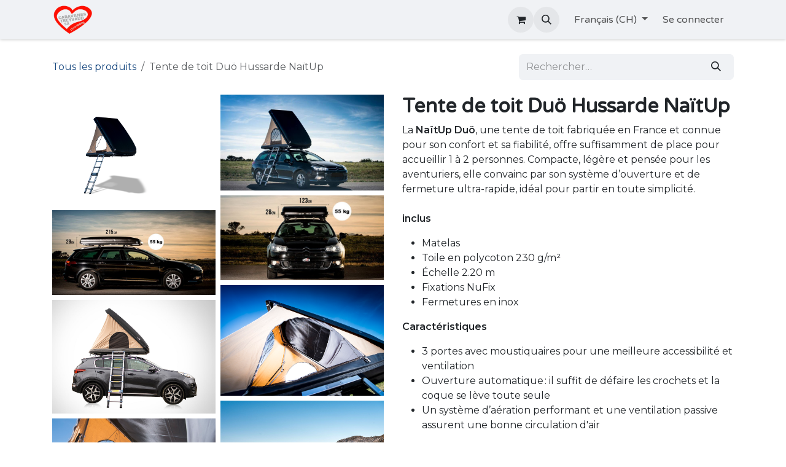

--- FILE ---
content_type: text/html; charset=utf-8
request_url: https://treyvaud.ch/shop/hd03-tente-de-toit-duo-hussarde-naitup-53096
body_size: 62877
content:

        

<!DOCTYPE html>
<html lang="fr-CH" data-website-id="1" data-main-object="product.template(53096,)" data-add2cart-redirect="1">
    <head>
        <meta charset="utf-8"/>
        <meta http-equiv="X-UA-Compatible" content="IE=edge"/>
        <meta name="viewport" content="width=device-width, initial-scale=1"/>
        <meta name="generator" content="Odoo"/>
        <meta name="description" content="La NaïtUp Duö, une tente de toit fabriquée en France et connue pour son confort et sa fiabilité, offre suffisamment de place pour accueillir 1 à 2 personnes."/>
        <meta name="keywords" content="tente de toit,camping,naïtup,duö,hussarde,treyvaud,avenches,lac de morat,outdoor"/>
            
        <meta property="og:type" content="website"/>
        <meta property="og:title" content="Tente de toit NaïtUp Duö Hussarde"/>
        <meta property="og:site_name" content="Treyvaud, I Love Camping"/>
        <meta property="og:url" content="http://treyvaud.ch/shop/hd03-tente-de-toit-duo-hussarde-naitup-53096"/>
        <meta property="og:image" content="https://odoo18.catra.treyvaud.com/web/image/product.product/138277/image_1024/%5BHD03%5D%20Tente%20de%20toit%20Du%C3%B6%20Hussarde%20Na%C3%AFtUp?unique=e28b730"/>
        <meta property="og:description" content="La NaïtUp Duö, une tente de toit fabriquée en France et connue pour son confort et sa fiabilité, offre suffisamment de place pour accueillir 1 à 2 personnes."/>
            
        <meta name="twitter:card" content="summary_large_image"/>
        <meta name="twitter:title" content="Tente de toit NaïtUp Duö Hussarde"/>
        <meta name="twitter:image" content="https://odoo18.catra.treyvaud.com/web/image/product.product/138277/image_1024/%5BHD03%5D%20Tente%20de%20toit%20Du%C3%B6%20Hussarde%20Na%C3%AFtUp?unique=e28b730"/>
        <meta name="twitter:description" content="La NaïtUp Duö, une tente de toit fabriquée en France et connue pour son confort et sa fiabilité, offre suffisamment de place pour accueillir 1 à 2 personnes."/>
        
        <link rel="canonical" href="https://www.treyvaud.ch/shop/hd03-tente-de-toit-duo-hussarde-naitup-53096"/>
        
        <link rel="preconnect" href="https://fonts.gstatic.com/" crossorigin=""/>
        <title>Tente de toit NaïtUp Duö Hussarde</title>
        <link type="image/x-icon" rel="shortcut icon" href="/web/image/website/1/favicon?unique=02498b3"/>
        <link rel="preload" href="/web/static/src/libs/fontawesome/fonts/fontawesome-webfont.woff2?v=4.7.0" as="font" crossorigin=""/>
        <link type="text/css" rel="stylesheet" href="/web/assets/1/8a065e1/web.assets_frontend.min.css"/>
            <script src="/website/static/src/js/content/cookie_watcher.js"></script>
            <script>
                watch3rdPartyScripts(["youtu.be", "youtube.com", "youtube-nocookie.com", "instagram.com", "instagr.am", "ig.me", "vimeo.com", "dailymotion.com", "dai.ly", "youku.com", "tudou.com", "facebook.com", "facebook.net", "fb.com", "fb.me", "fb.watch", "tiktok.com", "x.com", "twitter.com", "t.co", "googletagmanager.com", "google-analytics.com", "google.com", "google.ad", "google.ae", "google.com.af", "google.com.ag", "google.al", "google.am", "google.co.ao", "google.com.ar", "google.as", "google.at", "google.com.au", "google.az", "google.ba", "google.com.bd", "google.be", "google.bf", "google.bg", "google.com.bh", "google.bi", "google.bj", "google.com.bn", "google.com.bo", "google.com.br", "google.bs", "google.bt", "google.co.bw", "google.by", "google.com.bz", "google.ca", "google.cd", "google.cf", "google.cg", "google.ch", "google.ci", "google.co.ck", "google.cl", "google.cm", "google.cn", "google.com.co", "google.co.cr", "google.com.cu", "google.cv", "google.com.cy", "google.cz", "google.de", "google.dj", "google.dk", "google.dm", "google.com.do", "google.dz", "google.com.ec", "google.ee", "google.com.eg", "google.es", "google.com.et", "google.fi", "google.com.fj", "google.fm", "google.fr", "google.ga", "google.ge", "google.gg", "google.com.gh", "google.com.gi", "google.gl", "google.gm", "google.gr", "google.com.gt", "google.gy", "google.com.hk", "google.hn", "google.hr", "google.ht", "google.hu", "google.co.id", "google.ie", "google.co.il", "google.im", "google.co.in", "google.iq", "google.is", "google.it", "google.je", "google.com.jm", "google.jo", "google.co.jp", "google.co.ke", "google.com.kh", "google.ki", "google.kg", "google.co.kr", "google.com.kw", "google.kz", "google.la", "google.com.lb", "google.li", "google.lk", "google.co.ls", "google.lt", "google.lu", "google.lv", "google.com.ly", "google.co.ma", "google.md", "google.me", "google.mg", "google.mk", "google.ml", "google.com.mm", "google.mn", "google.com.mt", "google.mu", "google.mv", "google.mw", "google.com.mx", "google.com.my", "google.co.mz", "google.com.na", "google.com.ng", "google.com.ni", "google.ne", "google.nl", "google.no", "google.com.np", "google.nr", "google.nu", "google.co.nz", "google.com.om", "google.com.pa", "google.com.pe", "google.com.pg", "google.com.ph", "google.com.pk", "google.pl", "google.pn", "google.com.pr", "google.ps", "google.pt", "google.com.py", "google.com.qa", "google.ro", "google.ru", "google.rw", "google.com.sa", "google.com.sb", "google.sc", "google.se", "google.com.sg", "google.sh", "google.si", "google.sk", "google.com.sl", "google.sn", "google.so", "google.sm", "google.sr", "google.st", "google.com.sv", "google.td", "google.tg", "google.co.th", "google.com.tj", "google.tl", "google.tm", "google.tn", "google.to", "google.com.tr", "google.tt", "google.com.tw", "google.co.tz", "google.com.ua", "google.co.ug", "google.co.uk", "google.com.uy", "google.co.uz", "google.com.vc", "google.co.ve", "google.co.vi", "google.com.vn", "google.vu", "google.ws", "google.rs", "google.co.za", "google.co.zm", "google.co.zw", "google.cat"]);
            </script>
        <script id="web.layout.odooscript" type="text/javascript">
            var odoo = {
                csrf_token: "929a0326ca31141ef877f73d6dcec1db156231c1o1801442018",
                debug: "",
            };
        </script>
        <script type="text/javascript">
            odoo.__session_info__ = {"is_admin": false, "is_system": false, "is_public": true, "is_website_user": true, "uid": null, "is_frontend": true, "profile_session": null, "profile_collectors": null, "profile_params": null, "show_effect": false, "currencies": {"639": {"symbol": "Fr", "position": "after", "digits": [69, 2]}, "642": {"symbol": "CHF", "position": "after", "digits": [69, 2]}, "6": {"symbol": "CHF", "position": "after", "digits": [69, 2]}, "1": {"symbol": "\u20ac", "position": "after", "digits": [69, 2]}, "152": {"symbol": "\u00a3", "position": "before", "digits": [69, 2]}, "3": {"symbol": "$", "position": "before", "digits": [69, 2]}}, "bundle_params": {"lang": "en_US", "website_id": 1}, "test_mode": false, "websocket_worker_version": "18.0-3", "translationURL": "/website/translations", "cache_hashes": {"translations": "de6092388faf9e97203cbcf76b5b4dda70d32df3"}, "recaptcha_public_key": "6LesYPgfAAAAAJSxzoaChO9P9WtK-p8h_2OUcAns", "geoip_country_code": null, "geoip_phone_code": null, "lang_url_code": "fr_CH"};
            if (!/(^|;\s)tz=/.test(document.cookie)) {
                const userTZ = Intl.DateTimeFormat().resolvedOptions().timeZone;
                document.cookie = `tz=${userTZ}; path=/`;
            }
        </script>
        <script type="text/javascript" defer="defer" src="/web/assets/1/d1ba737/web.assets_frontend_minimal.min.js" onerror="__odooAssetError=1"></script>
        <script type="text/javascript" defer="defer" data-src="/web/assets/1/2c35e91/web.assets_frontend_lazy.min.js" onerror="__odooAssetError=1"></script>
        
        
    </head>
    <body>



        <div id="wrapwrap" class="   ">
            <a class="o_skip_to_content btn btn-primary rounded-0 visually-hidden-focusable position-absolute start-0" href="#wrap">Se rendre au contenu</a>
                <header id="top" data-anchor="true" data-name="Header" data-extra-items-toggle-aria-label="Bouton d&#39;éléments supplémentaires" class="   o_header_standard" style=" ">
                    
    <nav data-name="Navbar" aria-label="Main" class="navbar navbar-expand-lg navbar-light o_colored_level o_cc d-none d-lg-block shadow-sm ">
        

            <div id="o_main_nav" class="o_main_nav container">
                
    <a data-name="Navbar Logo" href="/" class="navbar-brand logo me-4">
            
            <span role="img" aria-label="Logo of Treyvaud, I Love Camping" title="Treyvaud, I Love Camping"><img src="/web/image/website/1/logo/Treyvaud,%20I%20Love%20Camping?unique=02498b3" class="img img-fluid" width="95" height="40" alt="Treyvaud, I Love Camping" loading="lazy"/></span>
        </a>
    
                
    <ul role="menu" id="top_menu" class="nav navbar-nav top_menu o_menu_loading ms-auto">
        
    
    <li role="presentation" class="nav-item">
        <a role="menuitem" href="/" class="nav-link ">
            <span>Home</span>
        </a>
    </li>
    <li role="presentation" class="nav-item dropdown position-static">
        <a data-bs-toggle="dropdown" href="#" role="menuitem" class="nav-link dropdown-toggle o_mega_menu_toggle  " data-bs-display="static">
            <span>Camping</span>
        </a>
            <div data-name="Mega Menu" role="menuitem" class="dropdown-menu o_mega_menu ">
    





































































































<section class="s_mega_menu_odoo_menu pt16 o_colored_level o_cc o_cc1">
        <div class="container">
            <div class="row">
                <div class="col-12 pt16 pb24 o_colored_level col-lg-2">
                    <h4 class="text-uppercase h5 fw-bold mt-0"><br><a href="/camping-les-grangettes"><img src="/web/image/331240-613c8a66/logo2.png?access_token=6dc4d98e-e750-4779-8c42-f2173c601ab7" alt="" class="img img-fluid o_we_custom_image" data-mimetype="image/png" data-original-id="331240" data-original-src="/web/image/331240-613c8a66/logo2.png" data-mimetype-before-conversion="image/png" loading="lazy"></a><br><br></h4>
                    <div class="s_hr pt4 pb16 o_colored_level" data-name="Séparateur">
                        <hr class="w-100 mx-auto" style="border-top-width: 2px; border-top-color: rgb(66, 106, 90);">
                    </div>
                    <nav class="nav flex-column">
                        <a href="/camping-les-grangettes" class="nav-link px-0" data-name="Menu Item">Infos</a><a href="/camping-les-grangettes#Plan" class="nav-link px-0" data-name="Menu Item">Plan</a><a href="/camping-les-grangettes#S%C3%A9parateur" class="nav-link px-0" data-name="Menu Item">Règlement</a>
                        <a href="/camping-les-grangettes#Plan" class="nav-link px-0" data-name="Menu Item">Tarifs</a>
                        <strong></strong><br></nav>
                </div>
                <div class="col-12 pt16 pb24 o_colored_level col-lg-2">
                    <h4 class="text-uppercase h5 fw-bold mt-0"><br><br><a href="/camping/au-grand-bois"><img src="/web/image/331239-25004104/chessel2018.jpg?access_token=df1cbd48-1ab7-4716-965e-28f12a90dc58" alt="" class="img img-fluid o_we_custom_image" data-mimetype="image/jpeg" data-original-id="331239" data-original-src="/web/image/331239-25004104/chessel2018.jpg" data-mimetype-before-conversion="image/jpeg" loading="lazy"></a><br><br><br></h4>
                    <div class="s_hr pt4 pb16 o_colored_level" data-name="Séparateur">
                        <hr class="w-100 mx-auto" style="border-top-width: 2px; border-top-color: var(--secondary);">
                    </div>
                    <nav class="nav flex-column">
                        <a href="/camping/au-grand-bois#Texte" class="nav-link px-0" data-name="Menu Item">Infos</a><a href="/camping/au-grand-bois#Plan-et-tarif" class="nav-link px-0" data-name="Menu Item">Plan</a><a href="/camping/au-grand-bois#Texte2" class="nav-link px-0" data-name="Menu Item">Règlement</a><a href="/camping/au-grand-bois#Texte3" class="nav-link px-0" data-name="Menu Item">Tarifs</a>
                        
                        
                    </nav>
                </div>
                <div class="col-12 pt16 pb24 o_colored_level col-lg-2">
                    <h4 class="text-uppercase h5 fw-bold mt-0"><a href="/camping-les-joncs" aria-describedby="popover341877"><img src="/web/image/330632-a14fff82/logo_LesJoncs.png" alt="" class="img img-fluid o_we_custom_image" data-mimetype="image/png" data-original-id="330632" data-original-src="/web/image/330632-a14fff82/logo_LesJoncs.png" data-mimetype-before-conversion="image/png" loading="lazy"></a></h4>
                    <div class="s_hr pt4 pb16 o_colored_level" data-name="Séparateur">
                        <hr class="w-100 mx-auto" style="border-top-width: 2px; border-top-color: rgb(66, 106, 90);">
                    </div>
                    <nav class="nav flex-column">
                        <a href="/camping-les-joncs#Texte" class="nav-link px-0" data-name="Menu Item">Infos</a><a href="/camping-les-joncs#Plan" class="nav-link px-0" data-name="Menu Item">Plan</a>
                        <a href="/camping-les-joncs#Texte2" class="nav-link px-0" data-name="Menu Item" aria-describedby="popover135615">Règlement</a><a href="/camping-les-joncs#Tarifs-de-passage-2025" class="nav-link px-0" data-name="Menu Item">Tarifs</a><a href="/camping-les-joncs#Titre" class="nav-link px-0" data-name="Menu Item">Contact</a>
                        
                        
                        
                    </nav>
                </div>
                <div class="col-12 pt16 pb24 o_colored_level col-lg-2">
                    <h4 class="text-uppercase h5 fw-bold mt-0"><a href="/camping-le-bey-avenches"><img src="/web/image/330625-81dc6dfc/logo_le_bey.png" alt="" class="img img-fluid o_we_custom_image" data-mimetype="image/png" data-original-id="330625" data-original-src="/web/image/330625-81dc6dfc/logo_le_bey.png" data-mimetype-before-conversion="image/png" loading="lazy"></a></h4>
                    <div class="s_hr pt4 pb16" data-name="Séparateur">
                        <hr class="w-100 mx-auto" style="border-top-width: 2px; border-top-color: var(--secondary);">
                    </div>
                    <nav class="nav flex-column">
                        <a href="/camping-le-bey-avenches#Texte" class="nav-link px-0" data-name="Menu Item">Infos</a><a href="/camping-le-bey-avenches#place-disponible-et-tarif" class="nav-link px-0" data-name="Menu Item">Plan &amp; Tarifs</a><a href="/camping-le-bey-avenches#Titre" class="nav-link px-0" data-name="Menu Item" aria-describedby="popover396118">Règlement</a><a href="/camping-le-bey-avenches#Titre" class="nav-link px-0" data-name="Menu Item">Contact</a></nav>
                </div><div class="col-12 pt16 pb24 o_colored_level col-lg-2">
                    <h4 class="text-uppercase h5 fw-bold mt-0"><br><a href="/camping-les-pins-grandson"><img src="/web/image/94072-11d304fd/logo_camping_les_pins.png" alt="" class="img img-fluid o_we_custom_image" data-mimetype="image/png" data-original-id="94072" data-original-src="/web/image/94072-11d304fd/logo_camping_les_pins.png" data-mimetype-before-conversion="image/png" loading="lazy"></a><br><br></h4>
                    <div class="s_hr pt4 pb16 o_colored_level" data-name="Séparateur">
                        <hr class="w-100 mx-auto" style="border-top-width: 2px; border-top-color: var(--secondary);">
                    </div>
                    <nav class="nav flex-column">
                        <a href="/camping-les-pins-grandson" class="nav-link px-0" data-name="Menu Item">Infos</a><a href="/camping-les-pins-grandson#Plan" class="nav-link px-0" data-name="Menu Item">Plan</a>
                        <a href="/camping-les-pins-grandson#Texte2" class="nav-link px-0" data-name="Menu Item">Règlement</a><a href="/camping-les-pins-grandson#S%C3%A9parateur" class="nav-link px-0" data-name="Menu Item">Tarifs</a>
                        </nav>
                </div><div class="col-12 pt16 pb24 o_colored_level col-lg-2">
                    <h4 class="text-uppercase h5 fw-bold mt-0"><a href="/camping/belle-rive"><img src="/web/image/330066-b2b4db04/logoBR.png?access_token=ef5d2011-b918-41e1-8c83-09440a19b7b3" alt="" class="img img-fluid o_we_custom_image" data-mimetype="image/png" data-original-id="330066" data-original-src="/web/image/330066-b2b4db04/logoBR.png" data-mimetype-before-conversion="image/png" loading="lazy"></a></h4>
                    <div class="s_hr pt4 pb16 o_colored_level" data-name="Séparateur">
                        <hr class="w-100 mx-auto" style="border-top-width: 2px; border-top-color: var(--secondary);">
                    </div>
                    <nav class="nav flex-column">
                        <a href="/camping/belle-rive#Texte2" class="nav-link px-0" data-name="Menu Item">Infos</a><a href="/camping/belle-rive#Plan-%26-Tarifs" class="nav-link px-0" data-name="Menu Item">Plan &amp; Tarifs</a>
                        <a href="/camping/belle-rive#Texte" class="nav-link px-0" data-name="Menu Item">Règlement</a><a href="/camping/belle-rive#Titre" class="nav-link px-0" data-name="Menu Item">Contact</a>
                        </nav>
                </div>
            </div>
        </div>
        
    </section></div>
    </li>
    <li role="presentation" class="nav-item dropdown position-static">
        <a data-bs-toggle="dropdown" href="#" role="menuitem" class="nav-link dropdown-toggle o_mega_menu_toggle  " data-bs-display="static">
            <span>Produits</span>
        </a>
            <div data-name="Mega Menu" role="menuitem" class="dropdown-menu o_mega_menu ">
    












































































































<section class="s_mega_menu_odoo_menu pt16 o_colored_level o_cc o_cc1">
        <div class="container">
            <div class="row">
                
                <div class="col-12 o_colored_level pt0 col-lg-2">
                    <h4 class="text-uppercase h5 fw-bold mt-0"><a href="/tente-de-toit"><img src="/web/image/368579-70e46710/tentedetoit_caravanestreyvaud.png?access_token=e811abca-bcbb-414b-9554-6a117555123d" alt="" class="img img-fluid o_we_custom_image" style="width: 100% !important;" data-mimetype="image/webp" data-original-id="368578" data-original-src="/web/image/368578-aacdbd33/tentedetoit_caravanestreyvaud.png" data-mimetype-before-conversion="image/png" data-resize-width="NaN" loading="lazy"></a></h4>
                    <div class="s_hr pt4 pb16 o_colored_level" data-name="Séparateur">
                        <hr class="w-100 mx-auto" style="border-top-width: 2px; border-top-color: rgb(66, 106, 90);">
                    </div>
                    <nav class="nav flex-column">
                        <a href="/tente-de-toit" class="nav-link px-0" data-name="Menu Item">Tentes de toit</a>
                        
                        </nav>
                </div><div class="col-12 o_colored_level col-lg-2">
                    <h4 class="text-uppercase h5 fw-bold mt-0"><a href="/tente-remorque"><img src="/web/image/186288-ec882ba8/pic_tente_remorque.png" alt="" class="img img-fluid o_we_custom_image" loading="lazy" data-mimetype="image/png" data-original-id="186288" data-original-src="/web/image/186288-ec882ba8/pic_tente_remorque.png" data-mimetype-before-conversion="image/png" style="width: 100% !important;"></a></h4>
                    <div class="s_hr pt4 pb16 o_colored_level" data-name="Séparateur">
                        <hr class="w-100 mx-auto" style="border-top-width: 2px; border-top-color: rgb(66, 106, 90);">
                    </div>
                    <nav class="nav flex-column">
                        <a href="#" class="nav-link px-0" data-name="Menu Item">Tentes remorques</a>
                        
                        </nav>
                </div>
                
                <div class="col-12 o_colored_level col-lg-2">
                    <h4 class="text-uppercase h5 fw-bold mt-0"><a href="/caravanes"><img src="/web/image/186292-869f4e57/Caravanes_caravanestreyvaud.png" alt="" class="img img-fluid o_we_custom_image" loading="lazy" data-mimetype="image/png" data-original-id="186292" data-original-src="/web/image/186292-869f4e57/Caravanes_caravanestreyvaud.png" data-mimetype-before-conversion="image/png" style="width: 100% !important;"></a></h4>
                    <div class="s_hr pt4 pb16" data-name="Séparateur">
                        <hr class="w-100 mx-auto" style="border-top-width: 2px; border-top-color: var(--secondary);">
                    </div>
                    <nav class="nav flex-column">
                        <a data-name="Menu Item" class="nav-link px-0" href="/caravanes#Titre">Caravanes</a>
                        
                        
                        
                    </nav>
                </div><div class="col-12 o_colored_level col-lg-2">
                    <h4 class="text-uppercase h5 fw-bold mt-0"><a href="/camping-car"><img src="/web/image/186291-3e1d41e1/camping-car_caravanestreyvaud.png" alt="" class="img img-fluid o_we_custom_image" loading="lazy" data-mimetype="image/png" data-original-id="186291" data-original-src="/web/image/186291-3e1d41e1/camping-car_caravanestreyvaud.png" data-mimetype-before-conversion="image/png"></a></h4>
                    <div class="s_hr pt4 pb16 o_colored_level" data-name="Séparateur">
                        <hr class="w-100 mx-auto" style="border-top-width: 2px; border-top-color: var(--secondary);">
                    </div>
                    <nav class="nav flex-column">
                        <a data-name="Menu Item" class="nav-link px-0" href="/camping-car#Titre">Campings-cars</a>
                        
                        </nav>
                </div><div class="col-12 o_colored_level col-lg-2">
                    <h4 class="text-uppercase h5 fw-bold mt-0"><a href="/vanlife"><img src="/web/image/368559-d3c8ddb4/Capture%20d%E2%80%99e%CC%81cran%202026-01-30%20a%CC%80%2008.48.52.png?access_token=e6b25bb6-979f-4e5b-914e-582918d2e0c8" alt="" class="img img-fluid o_we_custom_image" data-mimetype="image/webp" data-original-id="368554" data-original-src="/web/image/368554-b786349b/Capture%20d%E2%80%99e%CC%81cran%202026-01-30%20a%CC%80%2008.48.52.png" data-mimetype-before-conversion="image/png" data-resize-width="NaN" loading="lazy"></a></h4>
                    <div class="s_hr pt4 pb16 o_colored_level" data-name="Séparateur">
                        <hr class="w-100 mx-auto" style="border-top-width: 2px; border-top-color: var(--secondary);">
                    </div>
                    <nav class="nav flex-column">
                        <a data-name="Menu Item" class="nav-link px-0" href="/vanlife">Vanlife &amp; Fourgons<br></a>
                        
                        
                        
                    </nav>
                </div><div class="col-12 o_colored_level col-lg-2">
                    <h4 class="text-uppercase h5 fw-bold mt-0"><a href="/vanlife/vanexxt"><img src="/web/image/369317-e68eccba/ChatGPT%20Image%2031%20janv.%202026%20a%CC%80%2014_57_17.png?access_token=5ead5961-d4d5-4b44-aa21-d6ca13878aa3" alt="" class="img img-fluid o_we_custom_image" data-mimetype="image/webp" data-original-id="369316" data-original-src="/web/image/369316-516104c0/ChatGPT%20Image%2031%20janv.%202026%20a%CC%80%2014_57_17.png" data-mimetype-before-conversion="image/png" data-x="64.67368421052632" data-y="70.06315789473683" data-width="932.3789473684211" data-height="873.0947368421052" data-scale-x="1" data-scale-y="1" data-aspect-ratio="0/0" loading="lazy"></a></h4>
                    <div class="s_hr pt4 pb16 o_colored_level" data-name="Séparateur">
                        <hr class="w-100 mx-auto" style="border-top-width: 2px; border-top-color: var(--secondary);">
                    </div>
                    <nav class="nav flex-column">
                        <a data-name="Menu Item" class="nav-link px-0" href="/vanlife/vanexxt">VW T6 vanexxt 4Motion<br></a>
                        
                        
                        
                    </nav>
                </div>
            </div>
        </div>
        
    </section></div>
    </li>
    <li role="presentation" class="nav-item">
        <a role="menuitem" href="/shop" class="nav-link ">
            <span>Boutique</span>
        </a>
    </li>
    <li role="presentation" class="nav-item dropdown ">
        <a data-bs-toggle="dropdown" href="#" role="menuitem" class="nav-link dropdown-toggle   ">
            <span>À propos</span>
        </a><ul role="menu" class="dropdown-menu ">
    <li role="presentation" class="">
        <a role="menuitem" href="/jobs" class="dropdown-item ">
            <span>Postes</span>
        </a>
    </li>
    <li role="presentation" class="">
        <a role="menuitem" href="/appointment" class="dropdown-item ">
            <span>Rendez-vous</span>
        </a>
    </li>
    <li role="presentation" class="">
        <a role="menuitem" href="/contactus" class="dropdown-item ">
            <span>Contactez-nous</span>
        </a>
    </li>
        </ul>
    </li>
                
    </ul>
                
                <ul class="navbar-nav align-items-center gap-2 flex-shrink-0 justify-content-end ps-3">
                    
        
            <li class=" divider d-none"></li> 
            <li class="o_wsale_my_cart  ">
                <a href="/shop/cart" aria-label="Panier eCommerce" class="o_navlink_background btn position-relative rounded-circle p-1 text-center text-reset">
                    <div class="">
                        <i class="fa fa-shopping-cart fa-stack"></i>
                        <sup class="my_cart_quantity badge bg-primary position-absolute top-0 end-0 mt-n1 me-n1 rounded-pill d-none" data-order-id="">0</sup>
                    </div>
                </a>
            </li>
        
                    
        <li class="">
                <div class="modal fade css_editable_mode_hidden" id="o_search_modal" aria-hidden="true" tabindex="-1">
                    <div class="modal-dialog modal-lg pt-5">
                        <div class="modal-content mt-5">
    <form method="get" class="o_searchbar_form s_searchbar_input " action="/website/search" data-snippet="s_searchbar_input">
            <div role="search" class="input-group input-group-lg">
        <input type="search" name="search" class="search-query form-control oe_search_box border border-end-0 p-3 border-0 bg-light" placeholder="Rechercher…" value="" data-search-type="all" data-limit="5" data-display-image="true" data-display-description="true" data-display-extra-link="true" data-display-detail="true" data-order-by="name asc"/>
        <button type="submit" aria-label="Rechercher" title="Rechercher" class="btn oe_search_button border border-start-0 px-4 bg-o-color-4">
            <i class="oi oi-search"></i>
        </button>
    </div>

            <input name="order" type="hidden" class="o_search_order_by" value="name asc"/>
            
    
        </form>
                        </div>
                    </div>
                </div>
                <a data-bs-target="#o_search_modal" data-bs-toggle="modal" role="button" title="Rechercher" href="#" class="btn rounded-circle p-1 lh-1 o_navlink_background text-reset o_not_editable">
                    <i class="oi oi-search fa-stack lh-lg"></i>
                </a>
        </li>
                    
        <li class="">
                <div data-name="Text" class="s_text_block ">
                    <a href="tel://0266769449" class="nav-link o_nav-link_secondary p-2" aria-describedby="popover986419"><br/></a>
                </div>
        </li>
                    
                    
        <li data-name="Language Selector" class="o_header_language_selector ">
        
            <div class="js_language_selector  dropdown d-print-none">
                <button type="button" data-bs-toggle="dropdown" aria-haspopup="true" aria-expanded="true" class="border-0 dropdown-toggle nav-link">
                    <span class=""> Français (CH)</span>
                </button>
                <div role="menu" class="dropdown-menu dropdown-menu-end">
                        <a class="dropdown-item js_change_lang active" role="menuitem" href="/shop/hd03-tente-de-toit-duo-hussarde-naitup-53096" data-url_code="fr_CH" title=" Français (CH)">
                            <span class=""> Français (CH)</span>
                        </a>
                        <a class="dropdown-item js_change_lang " role="menuitem" href="/de_DE/shop/hd03-dachzelt-duo-hussarde-naitup-53096" data-url_code="de_DE" title=" Deutsch">
                            <span class=""> Deutsch</span>
                        </a>
                </div>
            </div>
        
        </li>
                    
            <li class=" o_no_autohide_item">
                <a href="/web/login" class="o_nav_link_btn nav-link border px-3">Se connecter</a>
            </li>
                    
        
        
                    
                </ul>
            </div>
        
    </nav>
    <nav data-name="Navbar" aria-label="Mobile" class="navbar  navbar-light o_colored_level o_cc o_header_mobile d-block d-lg-none shadow-sm ">
        

        <div class="o_main_nav container flex-wrap justify-content-between">
            
    <a data-name="Navbar Logo" href="/" class="navbar-brand logo ">
            
            <span role="img" aria-label="Logo of Treyvaud, I Love Camping" title="Treyvaud, I Love Camping"><img src="/web/image/website/1/logo/Treyvaud,%20I%20Love%20Camping?unique=02498b3" class="img img-fluid" width="95" height="40" alt="Treyvaud, I Love Camping" loading="lazy"/></span>
        </a>
    
            <ul class="o_header_mobile_buttons_wrap navbar-nav flex-row align-items-center gap-2 mb-0">
        
            <li class=" divider d-none"></li> 
            <li class="o_wsale_my_cart  ">
                <a href="/shop/cart" aria-label="Panier eCommerce" class="o_navlink_background_hover btn position-relative rounded-circle border-0 p-1 text-reset">
                    <div class="">
                        <i class="fa fa-shopping-cart fa-stack"></i>
                        <sup class="my_cart_quantity badge bg-primary position-absolute top-0 end-0 mt-n1 me-n1 rounded-pill d-none" data-order-id="">0</sup>
                    </div>
                </a>
            </li>
        
                <li class="o_not_editable">
                    <button class="nav-link btn me-auto p-2" type="button" data-bs-toggle="offcanvas" data-bs-target="#top_menu_collapse_mobile" aria-controls="top_menu_collapse_mobile" aria-expanded="false" aria-label="Basculer la navigation">
                        <span class="navbar-toggler-icon"></span>
                    </button>
                </li>
            </ul>
            <div id="top_menu_collapse_mobile" class="offcanvas offcanvas-end o_navbar_mobile">
                <div class="offcanvas-header justify-content-end o_not_editable">
                    <button type="button" class="nav-link btn-close" data-bs-dismiss="offcanvas" aria-label="Fermer"></button>
                </div>
                <div class="offcanvas-body d-flex flex-column justify-content-between h-100 w-100">
                    <ul class="navbar-nav">
                        
                        
        <li class="">
    <form method="get" class="o_searchbar_form s_searchbar_input " action="/website/search" data-snippet="s_searchbar_input">
            <div role="search" class="input-group mb-3">
        <input type="search" name="search" class="search-query form-control oe_search_box rounded-start-pill text-bg-light ps-3 border-0 bg-light" placeholder="Rechercher…" value="" data-search-type="all" data-limit="0" data-display-image="true" data-display-description="true" data-display-extra-link="true" data-display-detail="true" data-order-by="name asc"/>
        <button type="submit" aria-label="Rechercher" title="Rechercher" class="btn oe_search_button rounded-end-pill bg-o-color-3 pe-3">
            <i class="oi oi-search"></i>
        </button>
    </div>

            <input name="order" type="hidden" class="o_search_order_by" value="name asc"/>
            
    
        </form>
        </li>
                        
    <ul role="menu" class="nav navbar-nav top_menu  ">
        

                            
    <li role="presentation" class="nav-item">
        <a role="menuitem" href="/" class="nav-link ">
            <span>Home</span>
        </a>
    </li>
    <li role="presentation" class="nav-item dropdown position-static">
        <a data-bs-toggle="dropdown" href="#" role="menuitem" class="nav-link dropdown-toggle o_mega_menu_toggle  d-flex justify-content-between align-items-center" data-bs-display="static">
            <span>Camping</span>
        </a>
    </li>
    <li role="presentation" class="nav-item dropdown position-static">
        <a data-bs-toggle="dropdown" href="#" role="menuitem" class="nav-link dropdown-toggle o_mega_menu_toggle  d-flex justify-content-between align-items-center" data-bs-display="static">
            <span>Produits</span>
        </a>
    </li>
    <li role="presentation" class="nav-item">
        <a role="menuitem" href="/shop" class="nav-link ">
            <span>Boutique</span>
        </a>
    </li>
    <li role="presentation" class="nav-item dropdown ">
        <a data-bs-toggle="dropdown" href="#" role="menuitem" class="nav-link dropdown-toggle   d-flex justify-content-between align-items-center">
            <span>À propos</span>
        </a><ul role="menu" class="dropdown-menu position-relative rounded-0 o_dropdown_without_offset">
    <li role="presentation" class="">
        <a role="menuitem" href="/jobs" class="dropdown-item ">
            <span>Postes</span>
        </a>
    </li>
    <li role="presentation" class="">
        <a role="menuitem" href="/appointment" class="dropdown-item ">
            <span>Rendez-vous</span>
        </a>
    </li>
    <li role="presentation" class="">
        <a role="menuitem" href="/contactus" class="dropdown-item ">
            <span>Contactez-nous</span>
        </a>
    </li>
        </ul>
    </li>
                        
    </ul>
                        
        <li class="">
                <div data-name="Text" class="s_text_block mt-2 border-top pt-2 o_border_contrast">
                    <a href="tel://0266769449" class="nav-link o_nav-link_secondary p-2" aria-describedby="popover986419"><br/></a>
                </div>
        </li>
                        
                    </ul>
                    <ul class="navbar-nav gap-2 mt-3 w-100">
                        
        <li data-name="Language Selector" class="o_header_language_selector ">
        
            <div class="js_language_selector dropup dropdown d-print-none">
                <button type="button" data-bs-toggle="dropdown" aria-haspopup="true" aria-expanded="true" class="border-0 dropdown-toggle nav-link d-flex align-items-center w-100">
                    <span class="me-auto small"> Français (CH)</span>
                </button>
                <div role="menu" class="dropdown-menu w-100">
                        <a class="dropdown-item js_change_lang active" role="menuitem" href="/shop/hd03-tente-de-toit-duo-hussarde-naitup-53096" data-url_code="fr_CH" title=" Français (CH)">
                            <span class="me-auto small"> Français (CH)</span>
                        </a>
                        <a class="dropdown-item js_change_lang " role="menuitem" href="/de_DE/shop/hd03-dachzelt-duo-hussarde-naitup-53096" data-url_code="de_DE" title=" Deutsch">
                            <span class="me-auto small"> Deutsch</span>
                        </a>
                </div>
            </div>
        
        </li>
                        
            <li class=" o_no_autohide_item">
                <a href="/web/login" class="nav-link o_nav_link_btn w-100 border text-center">Se connecter</a>
            </li>
                        
        
        
                        
                    </ul>
                </div>
            </div>
        </div>
    
    </nav>
    
        </header>
                <main>
                    
            <div itemscope="itemscope" itemtype="http://schema.org/Product" id="wrap" class="js_sale o_wsale_product_page ecom-zoomable zoomodoo-next" data-ecom-zoom-click="1">
                <div class="oe_structure oe_empty oe_structure_not_nearest" id="oe_structure_website_sale_product_1" data-editor-message="DÉPOSEZ DES BLOCS DE CONSTRUCTION ICI POUR LES RENDRE DISPONIBLES POUR TOUS LES PRODUITS"></div><section id="product_detail" class="oe_website_sale container my-3 my-lg-4 " data-view-track="1">
                    <div class="row align-items-center">
                        <div class="col d-flex align-items-center order-1 order-lg-0">
                            <ol class="o_wsale_breadcrumb breadcrumb p-0 mb-4 m-lg-0">
                                <li class="o_not_editable breadcrumb-item d-none d-lg-inline-block">
                                    <a href="/shop">
                                        <i class="oi oi-chevron-left d-lg-none me-1" role="presentation"></i>Tous les produits
                                    </a>
                                </li>
                                <li class="o_not_editable breadcrumb-item d-lg-none">
                                    <a class="py-2 py-lg-0" href="/shop">
                                        <i class="oi oi-chevron-left me-1" role="presentation"></i>Tous les produits
                                    </a>
                                </li>
                                <li class="breadcrumb-item d-none d-lg-inline-block active">
                                    <span>Tente de toit Duö Hussarde NaïtUp</span>
                                </li>
                            </ol>
                        </div>
                        <div class="col-lg-4 d-flex align-items-center">
                            <div class="d-flex justify-content-between w-100">
    <form method="get" class="o_searchbar_form s_searchbar_input o_wsale_products_searchbar_form me-auto flex-grow-1 mb-4 mb-lg-0" action="/shop" data-snippet="s_searchbar_input">
            <div role="search" class="input-group me-sm-2">
        <input type="search" name="search" class="search-query form-control oe_search_box border-0 text-bg-light border-0 bg-light" placeholder="Rechercher…" data-search-type="products" data-limit="5" data-display-image="true" data-display-description="true" data-display-extra-link="true" data-display-detail="true" data-order-by="name asc"/>
        <button type="submit" aria-label="Rechercher" title="Rechercher" class="btn oe_search_button btn btn-light">
            <i class="oi oi-search"></i>
        </button>
    </div>

            <input name="order" type="hidden" class="o_search_order_by" value="name asc"/>
            
        
        </form>
        <div class="o_pricelist_dropdown dropdown d-none">
            
                <a role="button" href="#" data-bs-toggle="dropdown" class="dropdown-toggle btn btn-light">
                    Liste de prix publique
                </a>
                <div class="dropdown-menu" role="menu">
                </div>
            
        </div>
                            </div>
                        </div>
                    </div>
                    <div class="row" id="product_detail_main" data-name="Product Page" data-image_width="50_pc" data-image_layout="grid">
                        <div class="col-lg-6 mt-lg-4 o_wsale_product_images position-relative" data-image-amount="9">
        <div id="o-grid-product" class="mb-3" data-name="Product Grid" data-image_spacing="small" data-grid_columns="2">
            <div class="container position-relative overflow-hidden">
                <span class="o_ribbon o_ribbon_right" style=""></span>
                
                <div class="row">

                        <div class="col o_wsale_product_page_grid_column d-flex flex-column px-0">
        <div class="m-1 oe_unmovable"><img src="/web/image/product.product/138277/image_1024/%5BHD03%5D%20Tente%20de%20toit%20Du%C3%B6%20Hussarde%20Na%C3%AFtUp?unique=cb1382b" class="img img-fluid oe_unmovable product_detail_img w-100 mh-100" alt="Tente de toit Duö Hussarde NaïtUp" data-zoom="1" data-zoom-image="/web/image/product.product/138277/image_1920/%5BHD03%5D%20Tente%20de%20toit%20Du%C3%B6%20Hussarde%20Na%C3%AFtUp?unique=cb1382b" loading="lazy"/></div>
        <div class="m-1 oe_unmovable"><img src="/web/image/product.image/403/image_1024/duo_long_poids-1.webp?unique=c0a58b0" class="img img-fluid oe_unmovable product_detail_img w-100 mh-100" alt="duo_long_poids-1.webp" loading="lazy"/></div>
        <div class="m-1 oe_unmovable"><img src="/web/image/product.image/402/image_1024/galerie-5.webp?unique=c0a58b0" class="img img-fluid oe_unmovable product_detail_img w-100 mh-100" alt="galerie-5.webp" data-zoom="1" data-zoom-image="/web/image/product.image/402/image_1920/galerie-5.webp?unique=c0a58b0" loading="lazy"/></div>
        <div class="m-1 oe_unmovable"><img src="/web/image/product.image/406/image_1024/NaitUP-1-Photo-Benjamin-celier-2017-29.webp?unique=c0a58b0" class="img img-fluid oe_unmovable product_detail_img w-100 mh-100" alt="NaitUP-1-Photo-Benjamin-celier-2017-29.webp" data-zoom="1" data-zoom-image="/web/image/product.image/406/image_1920/NaitUP-1-Photo-Benjamin-celier-2017-29.webp?unique=c0a58b0" loading="lazy"/></div>
        <div class="m-1 oe_unmovable"><img src="/web/image/product.image/408/image_1024/galerie-4-850x478.webp?unique=c0a58b0" class="img img-fluid oe_unmovable product_detail_img w-100 mh-100" alt="galerie-4-850x478.webp" loading="lazy"/></div>
                        </div>

                        <div class="col o_wsale_product_page_grid_column d-flex flex-column px-0">
        <div class="m-1 oe_unmovable"><img src="/web/image/product.image/409/image_1024/Naitup-Hussarde-Duo-C5-850x478.webp?unique=c0a58b0" class="img img-fluid oe_unmovable product_detail_img w-100 mh-100" alt="Naitup-Hussarde-Duo-C5-850x478.webp" loading="lazy"/></div>
        <div class="m-1 oe_unmovable"><img src="/web/image/product.image/404/image_1024/duo_face_dimension-1.webp?unique=c0a58b0" class="img img-fluid oe_unmovable product_detail_img w-100 mh-100" alt="duo_face_dimension-1.webp" loading="lazy"/></div>
        <div class="m-1 oe_unmovable"><img src="/web/image/product.image/405/image_1024/NaitUP-1-Photo-Benjamin-celier-2017-28.webp?unique=c0a58b0" class="img img-fluid oe_unmovable product_detail_img w-100 mh-100" alt="NaitUP-1-Photo-Benjamin-celier-2017-28.webp" data-zoom="1" data-zoom-image="/web/image/product.image/405/image_1920/NaitUP-1-Photo-Benjamin-celier-2017-28.webp?unique=c0a58b0" loading="lazy"/></div>
        <div class="m-1 oe_unmovable"><img src="/web/image/product.image/407/image_1024/galerie-1.webp?unique=c0a58b0" class="img img-fluid oe_unmovable product_detail_img w-100 mh-100" alt="galerie-1.webp" data-zoom="1" data-zoom-image="/web/image/product.image/407/image_1920/galerie-1.webp?unique=c0a58b0" loading="lazy"/></div>
                        </div>
                </div>
            </div>
        </div>
                        </div>
                        <div id="product_details" class="col-lg-6 mt-md-4">
                            <h1 itemprop="name">Tente de toit Duö Hussarde NaïtUp</h1>
                            <span itemprop="url" style="display:none;">https://www.treyvaud.ch//shop/hd03-tente-de-toit-duo-hussarde-naitup-53096</span>
                            <span itemprop="image" style="display:none;">https://www.treyvaud.ch//web/image/product.template/53096/image_1920?unique=cb1382b</span>
                            <div class="oe_structure" placeholder="Une description détaillée et formatée pour promouvoir votre produit sur cette page. Utilisez &#39;/&#39; pour découvrir d&#39;autres fonctionnalités."><p style="margin-bottom: 0px;">La <strong>NaïtUp Duö</strong>, une tente de toit fabriquée en France et connue pour son confort et sa fiabilité, offre suffisamment de place pour accueillir 1 à 2 personnes. Compacte, légère et pensée pour les aventuriers, elle convainc par son système d’ouverture et de fermeture ultra-rapide, idéal pour partir en toute simplicité.<strong></strong><br></p><p style="margin-bottom: 0px;"><br></p><p><strong>inclus</strong></p><ul><li>Matelas</li><li>Toile en polycoton 230 g/m²</li><li>Échelle 2.20 m</li><li>Fixations NuFix</li><li>Fermetures en inox</li></ul><p><strong>Caractéristiques</strong></p><ul><li>3 portes avec moustiquaires pour une meilleure accessibilité et ventilation</li><li>Ouverture automatique : il suffit de défaire les crochets et la coque se lève toute seule</li><li>Un système d’aération performant et une ventilation passive assurent une bonne circulation d'air </li></ul><p><strong>Données techniques</strong></p><ul><li>Dimensions ouverte : 215 x 125 x 150 cm</li><li>Dimensions fermée : 215 x 125 x 28 cm</li><li>Surface de couchage : 120 x 210 cm</li><li>Matériau : polycoton 230 g/m²</li><li>Poids : min. 55 kg (67 kg configurée)</li></ul><p><strong>Besoin de barres de toit ?</strong></p><p>Nous vous conseillons volontiers pour trouver les barres adaptées à votre véhicule !</p></div>
                            <form action="/shop/cart/update" method="POST">
                                <input type="hidden" name="csrf_token" value="929a0326ca31141ef877f73d6dcec1db156231c1o1801442018"/>
                                <div class="js_product js_main_product mb-3">
                                    <div>
        <div itemprop="offers" itemscope="itemscope" itemtype="http://schema.org/Offer" class="product_price mt-2 mb-3 d-inline-block ">
            <h3 class="css_editable_mode_hidden">
                <span class="oe_price" style="white-space: nowrap;" data-oe-type="monetary" data-oe-expression="combination_info[&#39;price&#39;]"><span class="oe_currency_value">2&#39;890.00</span> CHF</span>
                <span itemprop="price" style="display:none;">2890.0</span>
                <span itemprop="priceCurrency" style="display:none;">CHF</span>
                <span style="text-decoration: line-through; white-space: nowrap;" itemprop="listPrice" class="text-muted oe_default_price ms-1 h5 d-none" data-oe-type="monetary" data-oe-expression="combination_info[&#39;list_price&#39;]"><span class="oe_currency_value">2&#39;890.00</span> CHF</span>
            </h3>
            <h3 class="css_non_editable_mode_hidden decimal_precision" data-precision="2">
                <span><span class="oe_currency_value">2&#39;890.00</span> CHF</span>
            </h3>
        </div>
        <div id="product_unavailable" class="d-none">
            <h3 class="fst-italic">Not Available For Sale</h3>
        </div>
                                    </div>
                                    
                <ul class="d-none js_add_cart_variants mb-0" data-attribute_exclusions="{&#34;exclusions&#34;: {}, &#34;archived_combinations&#34;: [], &#34;parent_exclusions&#34;: {}, &#34;parent_combination&#34;: [], &#34;parent_product_name&#34;: null, &#34;mapped_attribute_names&#34;: {}}"></ul>
                <input type="hidden" class="product_template_id" name="product_template_id" value="53096"/>
                <input type="hidden" class="product_id" name="product_id" value="138277"/>
                                    <p class="css_not_available_msg alert alert-warning">Cette combinaison n'existe pas.</p>
            <owl-component name="website_sale_collect.ClickAndCollectAvailability" class="d-flex o_not_editable" props="{&#34;productId&#34;: 138277, &#34;zipCode&#34;: null, &#34;selectedWhLocation&#34;: {}, &#34;inStoreStock&#34;: {}}"></owl-component>
                                    <div id="o_wsale_cta_wrapper" class="d-flex flex-wrap align-items-center">
                                        
            <div contenteditable="false" class="css_quantity input-group d-inline-flex me-2 mb-2 align-middle">
                <a class="btn btn-link js_add_cart_json" aria-label="Supprimer" title="Supprimer" href="#">
                    <i class="fa fa-minus"></i>
                </a>
                <input type="text" class="form-control quantity text-center" data-min="1" name="add_qty" value="1"/>
                <a class="btn btn-link float_left js_add_cart_json" aria-label="Ajouter" title="Ajouter" href="#">
                    <i class="fa fa-plus"></i>
                </a>
            </div>
                                        <div id="add_to_cart_wrap" class="d-inline-flex align-items-center mb-2 me-auto">
                                            <a data-animation-selector=".o_wsale_product_images" role="button" id="add_to_cart" href="#" class="btn btn-primary js_check_product a-submit flex-grow-1">
                                                <i class="fa fa-shopping-cart me-2"></i>
                                                Ajouter au panier
                                            </a>
                                        </div>
                                        <div id="product_option_block" class="d-flex flex-wrap w-100"></div>
                                    </div>
            <div class="availability_messages o_not_editable"></div>
                                </div>
                            </form>
                            <div id="contact_us_wrapper" class="d-none oe_structure oe_structure_solo ">
                                <section class="s_text_block" data-snippet="s_text_block" data-name="Text">
                                    <div class="container">
                                        <a class="btn btn-primary btn_cta" href="/contactus">
                                            Contactez-nous
                                        </a>
                                    </div>
                                </section>
                            </div>
        <div class="o_product_tags o_field_tags d-flex flex-wrap align-items-center gap-2 mb-4">
        </div>
                            <div id="product_attributes_simple">
                                <table class="table table-sm text-muted d-none">
                                </table>
                            </div>
                            <div id="o_product_terms_and_share" class="d-flex justify-content-between flex-column flex-md-row align-items-md-end gap-3 mb-3">
            <p class="text-muted mb-0">
                <a href="/conditions-generales-de-vente"><u>Conditions générales</u></a><br/><br/></p>
            <div data-snippet="s_share" data-name="Share" class="s_share text-start o_no_link_popover">
                <h4 class="s_share_title d-none o_default_snippet_text">Partager</h4>
                <a href="https://www.facebook.com/sharer/sharer.php?u={url}" target="_blank" aria-label="Facebook" class="s_share_facebook">
                    <i class="fa fa-facebook rounded shadow-sm"></i>
                </a>
                <a href="https://twitter.com/intent/tweet?text={title}&amp;url={url}" target="_blank" aria-label="X" class="s_share_twitter">
                    <i class="fa fa-twitter rounded shadow-sm"></i>
                </a>
                <a href="https://www.linkedin.com/sharing/share-offsite/?url={url}" target="_blank" aria-label="LinkedIn" class="s_share_linkedin">
                    <i class="fa fa-linkedin rounded shadow-sm"></i>
                </a>
                <a href="https://wa.me/?text={title}" target="_blank" aria-label="WhatsApp" class="s_share_whatsapp">
                    <i class="fa fa-whatsapp rounded shadow-sm"></i>
                </a>
                <a href="https://pinterest.com/pin/create/button/?url={url}&amp;media={media}&amp;description={title}" target="_blank" aria-label="Pinterest" class="s_share_pinterest">
                    <i class="fa fa-pinterest rounded shadow-sm"></i>
                </a>
                <a href="mailto:?body={url}&amp;subject={title}" aria-label="E-mail" class="s_share_email">
                    <i class="fa fa-envelope rounded shadow-sm"></i>
                </a>
            </div></div>
            <input id="wsale_user_email" type="hidden" value=""/>
                        </div>
                    </div>
                </section>
                
            <div class="oe_structure oe_structure_solo oe_unremovable oe_unmovable" id="oe_structure_website_sale_recommended_products">
                <section data-snippet="s_dynamic_snippet_products" class="oe_unmovable oe_unremovable s_dynamic_snippet_products o_wsale_alternative_products s_dynamic pt32 pb32 o_colored_level s_product_product_add_to_cart o_dynamic_snippet_empty" data-name="Alternative Products" data-template-key="website_sale.dynamic_filter_template_product_product_add_to_cart" data-product-category-id="all" data-number-of-records="16" data-carousel-interval="5000" data-bs-original-title="" title="" data-filter-id="7">
                    <div class="o_not_editable container">
                        <div class="css_non_editable_mode_hidden">
                            <div class="missing_option_warning alert alert-info rounded-0 fade show d-none d-print-none o_default_snippet_text">
                                Votre snippet dynamique sera affiché ici...
                                Ce message s'affiche parce que vous n'avez pas défini le filtre et le modèle à utiliser.
                            </div>
                        </div>
                        <div class="dynamic_snippet_template"></div>
                    </div>
                </section>
            </div><div class="oe_structure oe_empty oe_structure_not_nearest mt16" id="oe_structure_website_sale_product_2" data-editor-message="DÉPOSEZ DES BLOCS DE CONSTRUCTION ICI POUR LES RENDRE DISPONIBLES POUR TOUS LES PRODUITS"></div></div>
        
        <div id="o_shared_blocks" class="oe_unremovable"></div>
                </main>
                <footer id="bottom" data-anchor="true" data-name="Footer" class="o_footer o_colored_level o_cc ">
                    <div id="footer" class="oe_structure oe_structure_solo">
            <section class="s_text_block pb0 pt0" data-snippet="s_text_block" data-name="Text">
                <div class="container">
                    <div class="row o_grid_mode" data-row-count="7">
                        
                        
                        
                        
                    <div class="o_colored_level o_grid_item g-col-lg-2 g-height-1 col-lg-2" style="z-index: 4; grid-row-start: 2; grid-column-start: 11; grid-row-end: 3; grid-column-end: 13;">
                            <div class="s_social_media o_not_editable no_icon_color text-start" data-snippet="s_social_media" data-name="Social Media">
                                <h5 class="s_social_media_title d-none">Suivez-nous</h5>
<a href="/website/social/github" class="s_social_media_github" target="_blank">
                                    <i class="fa fa-youtube-play fa-2x m-1 o_editable_media"></i>
                                </a>
<a href="/website/social/twitter" class="s_social_media_twitter" target="_blank">
                                    <i class="fa fa-facebook-f m-1 o_editable_media fa-2x"></i>
                                </a>
<a href="/website/social/instagram" class="s_social_media_instagram" target="_blank">
                                    <i class="fa fa-instagram m-1 o_editable_media fa-2x"></i>
                                </a>
</div>
                        </div><div class="o_grid_item g-col-lg-2 g-height-2 col-lg-2 o_colored_level" style="z-index: 5; grid-row-start: 3; grid-column-start: 11; grid-row-end: 5; grid-column-end: 13;">
                            <a href="/contactus" class="btn btn-block btn-primary">Entrer en contact</a>
                        </div><div class="o_grid_item g-col-lg-2 o_grid_item_image o_colored_level o_grid_item_image_contain g-height-2 col-lg-2" style="z-index: 1; grid-row-start: 2; grid-column-start: 1; grid-row-end: 4; grid-column-end: 3;"><a href="/" class="o_footer_logo logo">
                                <img src="/web/image/330187-f85f0685/logoCT.png" alt="" class="img-fluid mx-auto img o_we_custom_image" style="animation-play-state: paused; transition: none;" data-mimetype="image/webp" data-original-id="329641" data-original-src="/web/image/329641-f85f0685/logoCT.png" data-mimetype-before-conversion="image/png" loading="lazy" data-resize-width="350"/>
                            </a></div><div class="d-flex align-items-center justify-content-center justify-content-lg-start o_colored_level o_grid_item g-col-lg-5 g-height-5 col-lg-5" style="z-index: 2; grid-row-start: 1; grid-column-start: 3; grid-row-end: 6; grid-column-end: 8;">
                            <ul class="list-inline mb-0 ms-3"><h6 class="mb-2">Horaires d'ouverture magasin Avenches</h6><p class="mb-2">Mardi-Vendredi: 8:00 - 12:00 - 13:30 - 17:30&nbsp;</p><p class="mb-2">(Avril - Septembre 18:00)</p><p class="mb-2">Samedi: 9:00 - 12:00 - 13:00 - 16:00</p><p class="mb-2">Nous sommes fermé: Dimanche, Lundi, Vendredi saint et l'ascension&nbsp;<br/></p></ul>
                        </div><div class="d-flex align-items-center justify-content-center justify-content-lg-start o_colored_level o_grid_item g-col-lg-3 g-height-7 col-lg-3" style="z-index: 3; grid-area: 1 / 8 / 8 / 11;">
                            <ul class="list-inline mb-0 ms-3"><h6 class="mb-2">Où nous trouver</h6><li>&nbsp;Caravanes Treyvaud SA &nbsp;<br/>&nbsp; &nbsp; &nbsp;Rte de Berne 21 &nbsp;<br/>&nbsp; &nbsp; &nbsp;CH-1580 Avenches &nbsp;<br/></li><li><i class="fa fa-phone"></i>&nbsp;+41 26 676 94 49</li><li><i class="fa fa-envelope"></i>&nbsp;caravanes@treyvaud.ch</li><p class="mb-2"><strong><font style="color: rgb(206, 0, 0);">Pour toute <u>réservation</u>,&nbsp;merci de&nbsp;</font></strong><b><font style="color: rgb(206, 0, 0);">contacter directement le camping concerné.</font></b></p></ul>
                        </div></div>
                </div>
            </section>
        </div>
    <div class="o_footer_copyright o_colored_level o_cc" data-name="Copyright">
                        <div class="container py-3">
                            <div class="row">
                                <div class="col-sm text-center text-sm-start text-muted">
                                    <span class="o_footer_copyright_name me-2">Copyright ©&nbsp;Caravanes Treyvaud SA</span>
        
            <div class="js_language_selector  d-print-none">
                <div role="menu" class=" list-inline">
                        <a class="js_change_lang active list-inline-item" role="menuitem" href="/shop/hd03-tente-de-toit-duo-hussarde-naitup-53096" data-url_code="fr_CH" title=" Français (CH)">
                            <span class=""> Français (CH)</span>
                        </a>
            <span class="list-inline-item">|</span>
                        <a class="js_change_lang  list-inline-item" role="menuitem" href="/de_DE/shop/hd03-dachzelt-duo-hussarde-naitup-53096" data-url_code="de_DE" title=" Deutsch">
                            <span class=""> Deutsch</span>
                        </a>
                </div>
            </div>
        
    </div>
                                <div class="col-sm text-center text-sm-end o_not_editable">
        <div class="o_brand_promotion">
        Généré par 
            <a target="_blank" class="badge text-bg-light" href="http://www.odoo.com?utm_source=db&amp;utm_medium=website">
                <img alt="Odoo" src="/web/static/img/odoo_logo_tiny.png" width="62" height="20" style="width: auto; height: 1em; vertical-align: baseline;" loading="lazy"/>
            </a>
        - 
                    Le #1 <a target="_blank" href="http://www.odoo.com/app/ecommerce?utm_source=db&amp;utm_medium=website">Open Source eCommerce</a>
                
        </div>
                                </div>
                            </div>
                        </div>
                    </div>
                </footer>
        <div id="website_cookies_bar" class="s_popup o_snippet_invisible o_no_save d-none" data-name="Cookies Bar" data-vcss="001" data-invisible="1">
            <div class="modal s_popup_bottom s_popup_no_backdrop o_cookies_discrete modal_shown" data-show-after="500" data-display="afterDelay" data-consents-duration="999" data-bs-focus="false" data-bs-backdrop="false" data-bs-keyboard="false" tabindex="-1" style="display: none;" aria-hidden="true">
                <div class="modal-dialog d-flex s_popup_size_full">
                    <div class="modal-content oe_structure">
                        
                        <section class="o_colored_level o_cc o_cc1">
                            <div class="container">
                                <div class="row">
                                    <div class="col-lg-8 pt16">
                                        <p>
                                            <span class="pe-1">Nous utilisons des cookies pour vous offrir une meilleure expérience utilisateur sur ce site.</span>
                                            <a href="/cookie-policy" class="o_cookies_bar_text_policy btn btn-link btn-sm px-0">Politique en matière de cookies</a>
                                        </p>
                                    </div>
                                    <div class="col-lg-4 text-end pt16 pb16">
                                        <a href="#" id="cookies-consent-essential" role="button" class="js_close_popup btn btn-outline-primary rounded-circle btn-sm px-2">Que les essentiels</a>
                                        <a href="#" id="cookies-consent-all" role="button" class="js_close_popup btn btn-outline-primary rounded-circle btn-sm">Je suis d'accord</a>
                                    </div>
                                </div>
                            </div>
                        </section>
                    </div>
                </div>
            </div>
        </div>
            </div>
        
        </body>
</html>